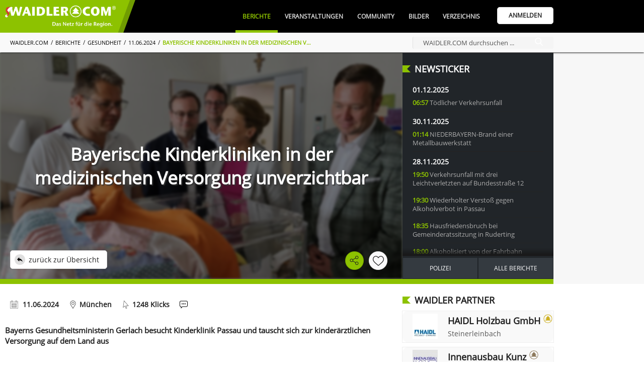

--- FILE ---
content_type: text/css; charset=UTF-8
request_url: https://www.waidler.com/index.php/lib/tinymce/skins/skin.bw.css?v=2.0
body_size: 91
content:

.tox-tinymce-inline {
	z-index: 1000;
}
.tox .tox-promotion {
	display: none;
}


.mce-content-body:focus-visible {
	outline: 0;
}

.tox-tinymce-aux {
	z-index: 9100000 !important;
}

.tox .tox-dialog-wrap__backdrop {
	z-index: 10000000;
}
.tox .tox-dialog-wrap__backdrop--opaque {
	background-color: rgba(255,255,255,0.75) !important;
}


--- FILE ---
content_type: text/css; charset=UTF-8
request_url: https://www.waidler.com/index.php/lib/tinymce/skins/skin.portal.css?v=2.0
body_size: 601
content:
.tox:not(.tox-tinymce-inline) .tox-editor-header {
	background-color: var(--color-layer-3) !important;
	box-shadow: var(--shadow-default) !important;
}
.tox .tox-promotion {
	background-color: var(--color-layer-3) !important;
}
.tox .tox-promotion-link {
	background-color: var(--color-layer-3) !important;
}
.tox .tox-menubar {
	background-color: var(--color-layer-3) !important;
}
.tox .tox-menu {
	background-color: var(--color-layer-3) !important;
	box-shadow: var(--shadow-default) !important;
}
.tox .tox-mbtn {
	color: var(--color-text-primary) !important;
}
.tox .tox-statusbar {
	background-color: var(--color-layer-3) !important;
}
.tox .tox-statusbar a, .tox .tox-statusbar__path-item, .tox .tox-statusbar__wordcount {
	color: var(--color-green) !important;
}
.tox .tox-statusbar__branding svg {
	fill: var(--color-green) !important;
}
.tox .tox-collection--list .tox-collection__group {
	border-color: var(--border-lighter) !important;
}
.tox .tox-collection__item {
	color: var(--color-text-secondary) !important;
}
.tox .tox-collection--list .tox-collection__item--enabled {
	background-color: var(--color-layer-1) !important;
	color: var(--color-text-primary) !important;
}
.tox .tox-mbtn:hover:not(:disabled):not(.tox-mbtn--active) {
	background: var(--color-layer-5) !important;
	color: var(--color-text-primary) !important;
}
.tox .tox-collection--list .tox-collection__item--active {
	background-color: var(--color-layer-5) !important;
}
.tox .tox-collection--list .tox-collection__item--active:not(.tox-collection__item--state-disabled) {
	color: var(--color-text-secondary) !important;
}
.tox .tox-toolbar-overlord {
	background-color: var(--color-layer-3) !important;
}
.tox .tox-menubar+.tox-toolbar, .tox .tox-menubar+.tox-toolbar-overlord {
	border: none !important;
	background-color: var(--color-layer-3) !important;
}
.tox .tox-toolbar, .tox .tox-toolbar__overflow, .tox .tox-toolbar__primary {
	background-color: var(--color-layer-4) !important;
}
.tox:not([dir=rtl]) .tox-toolbar__group:not(:last-of-type) {
	border-color: var(--border-lighter) !important;
}
.tox .tox-tbtn--disabled, .tox .tox-tbtn--disabled:hover, .tox .tox-tbtn:disabled, .tox .tox-tbtn:disabled:hover {
	color: var(--color-text-secondary) !important;
}
.tox .tox-tbtn--disabled svg, .tox .tox-tbtn--disabled:hover svg, .tox .tox-tbtn:disabled svg, .tox .tox-tbtn:disabled:hover svg {
	fill: var(--color-text-secondary) !important;
	color: var(--color-text-secondary) !important;
}
.tox .tox-tbtn {
	
}
.tox .tox-split-button:hover {
	box-shadow: 0 0 0 1px var(--border-lighter) inset !important;
}
.tox .tox-tbtn svg {
	fill: var(--color-text-primary) !important;
	color: var(--color-text-primary) !important;
}
.tox .tox-tbtn--bespoke {
	background: var(--color-layer-5) !important;
}
.tox .tox-tbtn__select-chevron svg {
	fill: var(--color-text-primary) !important;
	color: var(--color-text-primary) !important;
}
.tox .tox-tbtn--bespoke .tox-tbtn__select-label {
	color: var(--color-text-primary) !important;
}
.tox .tox-tbtn:hover {
	background: var(--color-layer-5-hover) !important;
}
.tox .tox-tbtn--enabled, .tox .tox-tbtn--enabled:hover {
	background-color: var(--color-green) !important;
}

/* DIALOG */
.tox .tox-dialog-wrap__backdrop {
	background-color: rgba(0, 0, 0,.75) !important;
}
.tox .tox-dialog {
	background-color: var(--color-layer-2) !important;
	border-color: var(--border-lighter) !important;
	box-shadow: var(--shadow-default);
}
.tox .tox-dialog__header {
	background-color: var(--color-layer-2) !important;
	color: var(--color-text-primary) !important;
}
.tox .tox-button {
	background-color: var(--color-green) !important;
	border-color: var(--color-green-light) !important;
}
.tox .tox-dialog__footer {
	background-color: var(--color-layer-2) !important;
}
.tox .tox-dialog__body-nav-item--active {
	border-color: var(--color-green) !important;
	color: var(--color-green) !important;
}
.tox .tox-dialog__body-nav-item {
	color: var(--color-text-secondary) !important;
}
.tox .tox-label, .tox .tox-toolbar-label {
	color: var(--color-text-secondary) !important;
}
.tox .tox-button:hover:not(:disabled) {
	border-color: var(--color-green-light) !important;
}

.tox .tox-dropzone {
	background-color: var(--color-layer-5) !important;
}
.tox .tox-dropzone p {
	color: var(--color-text-secondary) !important;
}